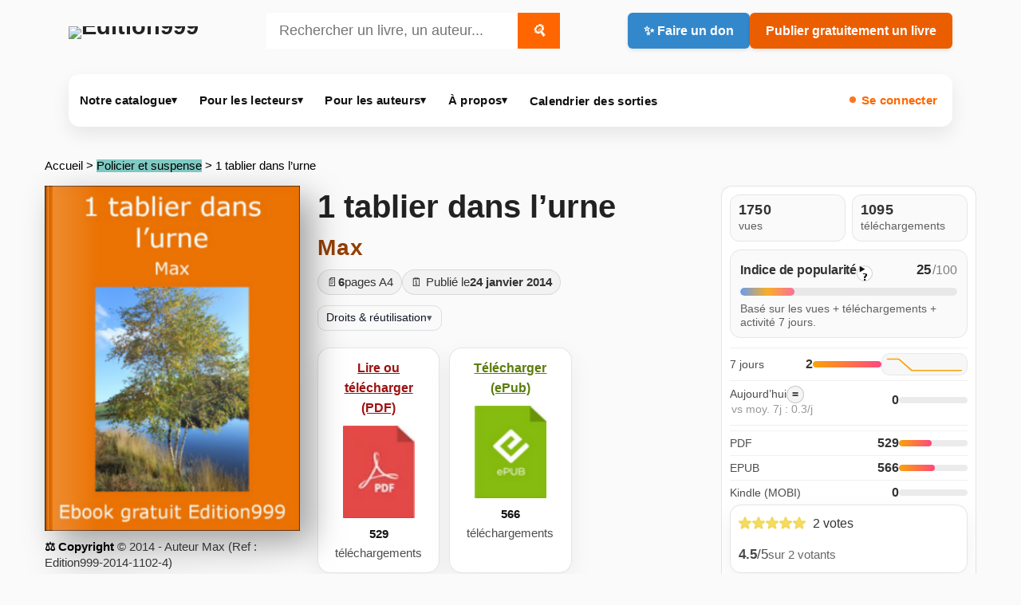

--- FILE ---
content_type: text/html; charset=utf-8
request_url: https://www.edition999.info/1-tablier-dans-l-urne.html
body_size: 20066
content:
  <!DOCTYPE html>
  <html lang="fr">
    <head>
      <meta charset="utf-8">
      <meta http-equiv="X-UA-Compatible" content="IE=edge">
      <meta name="viewport" content="width=device-width, initial-scale=1, shrink-to-fit=no">
      <script type='text/javascript'>/*<![CDATA[*/(function(H){H.className=H.className.replace(/\bno-js\b/,'js')})(document.documentElement);/*]]>*/</script>
      <title>1 tablier dans l’urne - Max</title>
      <meta name="description" content="Suivez la suite des aventures de MAX le paysan de hollandie sur twitter facebook et sur ebook face a la mafia du grand orient" />
      <meta name="robots" content="index, follow, max-snippet:-1, max-image-preview:large, max-video-preview:-1" />
      <style type='text/css'>img.adapt-img{max-width:100%;height:auto;}.adapt-img-wrapper {display:inline-block;max-width:100%;position:relative;background-position:center;background-size:cover;background-repeat:no-repeat;line-height:1px;overflow:hidden}.adapt-img-wrapper.intrinsic{display:block}.adapt-img-wrapper.intrinsic::before{content:'';display:block;height:0;width:100%;}.adapt-img-wrapper.intrinsic img{position:absolute;left:0;top:0;width:100%;height:auto;}.adapt-img-wrapper.loading:not(.loaded){background-size: cover;}@media (min-width:320.5px){.adapt-img-wrapper.intrinsic-desktop{display:block}.adapt-img-wrapper.intrinsic-desktop::before{content:'';display:block;height:0;width:100%;}.adapt-img-wrapper.intrinsic-desktop img{position:absolute;left:0;top:0;width:100%;height:auto;}}.adapt-img-background{width:100%;height:0}@media print{html .adapt-img-wrapper{background:none}}</style>
<!--[if !IE]><!--><script type='text/javascript'>/*<![CDATA[*/var adaptImgDocLength=141087;adaptImgAsyncStyles="picture.adapt-img-wrapper{background-size:0;}";adaptImgLazy=false;(function(){function d(a){var b=document.documentElement;b.className=b.className+" "+a}function f(a){var b=window.onload;window.onload="function"!=typeof window.onload?a:function(){b&&b();a()}}document.createElement("picture");adaptImgLazy&&d("lazy");var a=!1;if("undefined"!==typeof window.performance)a=window.performance.timing,a=(a=~~(adaptImgDocLength/(a.responseEnd-a.connectStart)))&&50>a;else{var c=navigator.connection||navigator.mozConnection||navigator.webkitConnection;"undefined"!==typeof c&&
(a=3==c.type||4==c.type||/^[23]g$/.test(c.type))}a&&d("aislow");var e=function(){var a=document.createElement("style");a.type="text/css";a.innerHTML=adaptImgAsyncStyles;var b=document.getElementsByTagName("style")[0];b.parentNode.insertBefore(a,b);window.matchMedia||window.onbeforeprint||beforePrint()};"undefined"!==typeof jQuery?jQuery(function(){jQuery(window).on('load',e)}):f(e)})();/*]]>*/</script>

<!--<![endif]-->
<link rel="canonical" href="https://www.edition999.info/1-tablier-dans-l-urne.html" />
  <!-- Social: Facebook / Open Graph -->
  <meta property="og:url" content="https://www.edition999.info/1-tablier-dans-l-urne.html" />
  <meta property="og:locale" content="fr_FR" />
  <meta property="og:type" content="article" />
  <meta property="og:title" content="1 tablier dans l’urne " />
  <meta property="og:site_name" content="Edition999" />
  <meta property="og:description" content="Suivez la suite des aventures de MAX le paysan de hollandie sur twitter facebook et sur ebook face a la mafia du grand orient" />
  <meta property="og:image" content="https://www.edition999.info/IMG/logo/arton1102.png" />
  <!-- Social: Twitter -->
  <meta name="twitter:card" content="summary">
  <meta name="twitter:site" content="@Edition999">
  <meta name="twitter:creator" content="Edition999">
  <meta name="twitter:title" content="1 tablier dans l’urne ">
  <meta name="twitter:description" content="Suivez la suite des aventures de MAX le paysan de hollandie sur twitter facebook et sur ebook face a la mafia du grand orient" />
  <meta property="twitter:image" content="https://www.edition999.info/IMG/logo/arton1102.png" />
  <!-- Structured data -->
<script type="application/ld+json">
  
    {
      "@context": "https://schema.org",
      "@type": "Article",
      "url": "https://www.edition999.info/1-tablier-dans-l-urne.html",
      "name": "1 tablier dans l\u2019urne ",
      "description": "Suivez la suite des aventures de MAX le paysan de hollandie sur twitter facebook et sur ebook face a la mafia du grand orient",
      "inLanguage": "fr",
      
      "author": [
        
        {
          "@type": "Person",
          "name": "Max",
          "url": "https:\/\/www.edition999.info\/_Max_.html"
        }
        
      ]
      
    }
  
</script>
    <link rel="stylesheet" href="squelettes/css/style.css" type="text/css" />

 
 <link rel="stylesheet" href="squelettes/css/viewer.css" type="text/css" />
 

 <script src="https://code.jquery.com/jquery-3.6.0.min.js"></script>
 <script src="https://unpkg.com/epubjs/dist/epub.min.js"></script>  
<script>
var mediabox_settings={"auto_detect":true,"ns":"box","tt_img":true,"sel_g":"#documents_portfolio a[type='image\/jpeg'],#documents_portfolio a[type='image\/png'],#documents_portfolio a[type='image\/gif']","sel_c":".mediabox","str_ssStart":"Diaporama","str_ssStop":"Arr\u00eater","str_cur":"{current}\/{total}","str_prev":"Pr\u00e9c\u00e9dent","str_next":"Suivant","str_close":"Fermer","str_loading":"Chargement\u2026","str_petc":"Taper \u2019Echap\u2019 pour fermer","str_dialTitDef":"Boite de dialogue","str_dialTitMed":"Affichage d\u2019un media","splash_url":"","lity":{"skin":"_simple-dark","maxWidth":"90%","maxHeight":"90%","minWidth":"400px","minHeight":"","slideshow_speed":"2500","opacite":"0.9","defaultCaptionState":"expanded"}};
</script>
<!-- insert_head_css -->
<link rel='stylesheet' href='local/cache-css/b32442faf39fcc01a3aa3f9f6ce6c3c6.css?1768807568' type='text/css' />





<script async src="https://www.googletagmanager.com/gtag/js?id=G-CF7MMTNVWF"></script>
<script>window.dataLayer = window.dataLayer || [];function gtag(){window.dataLayer.push(arguments);}gtag('js', new Date());gtag('config', 'G-CF7MMTNVWF');</script>

<script type='text/javascript' src='local/cache-js/78f1130733fa5df6d8be340c879a1078.js?1768807568'></script>










<!-- insert_head -->


<script type='text/javascript' src='plugins/auto/tarteaucitron/v1.9.3/lib/tarteaucitron/tarteaucitron.js' id='tauc'></script>
<script type="text/javascript">
	tarteaucitron.init({
		"privacyUrl": "", /* Privacy policy url */

		"hashtag": "#tarteaucitron", /* Ouverture automatique du panel avec le hashtag */
		"cookieName": "tarteaucitron", /* Cookie name */

		"orientation": "middle", /* le bandeau doit être en haut (top), au milieu (middle) ou en bas (bottom) ? */

		"groupServices": false, /* Group services by category */
		"closePopup": false, /* Show a close X on the banner */

		/* Gestion petit bandeau */
		"showAlertSmall": false, /* afficher le petit bandeau en bas à droite ? */
		"cookieslist": false, /* Afficher la liste des cookies installés ? */

		/* Gestion de la petite icone Cookie */
		"showIcon": false, /* Show cookie Icon or not */
		
		"iconPosition": "BottomRight", /* BottomRight, BottomLeft, TopRight and TopLeft */

		"adblocker": false, /* Afficher un message si un adblocker est détecté */

		/* Gestion grand bandeau */
		"DenyAllCta" : true, /* Show the deny all button */
		"AcceptAllCta" : true, /* Show the accept all button when highPrivacy on */
		"highPrivacy": true, /* Si true, affiche le bandeau de consentement. Sinon, le consentement est implicite. */

		"handleBrowserDNTRequest": true, /* If Do Not Track == 1, disallow all */

		"removeCredit": true, /* supprimer le lien vers la source ? */

		"useExternalCss": false, /* If false, the tarteaucitron.css file will be loaded */
		"useExternalJs": false, /* If false, the tarteaucitron.js file will be loaded */

		

		"moreInfoLink": false, /* Show more info link */
		

		"mandatory": true, /* Show a message about mandatory cookies */

		"googleConsentMode": true, /* Activer le Google Consent Mode v2 pour Google ads & GA4 */
		"bingConsentMode": true, /* Activer le Bing Consent Mode pour Clarity & Bing Ads */
		"softConsentMode": false, /* Soft consent mode (le consentement est requis pour charger les tags) */
	});

	var tarteaucitronCustomText = {
		
		
		"icon": 'Gestionnaire de cookies - ouverture d’une fenêtre'
	}

	var tarteaucitronForceLanguage = 'fr';
</script>

  </head>
 <body class="e999-body e999-article-body">

  <header class="e999-container e999-header" role="banner">
  <div class="e999-header-bar">

    <div class="site-title">
      
       
        <a href="https://www.edition999.info/" title="Retour à l’accueil Edition999" aria-label="Retour à l’accueil Edition999">
          <picture class="adapt-img-wrapper c4244947845 png" style="background-image:url([data-uri])">
<!--[if IE 9]><video style="display: none;"><![endif]--><source media="(-webkit-min-device-pixel-ratio: 2), (min-resolution: 2dppx)" srcset="local/adapt-img/160/20x/squelettes/img/logo_edition999.png?1751011873 320w, local/adapt-img/320/20x/squelettes/img/logo_edition999.png?1751011873 640w, local/adapt-img/480/20x/squelettes/img/logo_edition999.png?1751011873 960w, local/adapt-img/640/20x/squelettes/img/logo_edition999.png?1751011874 1280w" sizes="(min-width: 640px) 640px, 100vw" type="image/png"><source media="(-webkit-min-device-pixel-ratio: 1.5), (min-resolution: 1.5dppx)" srcset="local/adapt-img/160/15x/squelettes/img/logo_edition999.png?1751011873 240w, local/adapt-img/320/15x/squelettes/img/logo_edition999.png?1751011873 480w, local/adapt-img/480/15x/squelettes/img/logo_edition999.png?1751011873 720w, local/adapt-img/640/15x/squelettes/img/logo_edition999.png?1751011874 960w" sizes="(min-width: 640px) 640px, 100vw" type="image/png"><!--[if IE 9]></video><![endif]-->
<img src='local/adapt-img/640/10x/squelettes/img/logo_edition999.png?1751011873'
               alt="Edition999" class='adapt-img logo-edition999' width='640' height='114' srcset='local/adapt-img/160/10x/squelettes/img/logo_edition999.png?1751011873 160w, local/adapt-img/320/10x/squelettes/img/logo_edition999.png?1751011873 320w, local/adapt-img/480/10x/squelettes/img/logo_edition999.png?1751011873 480w, local/adapt-img/640/10x/squelettes/img/logo_edition999.png?1751011873 640w' sizes='(min-width: 640px) 640px, 100vw' /></picture>
        </a>
      
    </div>

      <div class="search-zone">
      <form class="search-form" action="spip.php?page=recherche" method="get">
  <input name="page" value="recherche" type="hidden"
>
  
  <input type="search" 
         class="search-input" 
         size="40" 
         name="recherche" 
         id="recherche" 
         value="" 
         accesskey="4" 
         autocapitalize="off" 
         autocorrect="off" 
         placeholder="Rechercher un livre, un auteur..." />
  <button type="submit" class="search-button" title="Rechercher">
    <i class="search-icon">🔍</i>
  </button>
</form>

  

    </div>

    <div class="e999-header-actions buttons-row">
      <a href="https://www.edition999.info/Faire-un-don-a-Edition999.html"
         class="donate-button"
         title="Faire un don pour soutenir l’association Edition999">
        ✨ Faire un don
      </a>

      <a href="https://www.edition999.info/Publier-Gratuitement-un-livre.html"
         class="publish-button"
         title="Publier gratuitement un livre sur Edition999">
        Publier gratuitement un livre
      </a>
    </div>

  </div>
</header>

<div class="e999-container">
  <nav id="menu" class="navbar navbar-expand-lg navbar-default e999-nav" role="navigation" aria-label="Menu principal Edition999">

  <button class="navbar-toggler" type="button"
           data-bs-target="#navbarNavDropdown"
          aria-controls="navbarNavDropdown" aria-expanded="false"
          aria-label="Ouvrir / fermer le menu">
    <span class="navbar-toggler-icon"></span>
  </button>

<div class="collapse navbar-collapse" id="navbarNavDropdown">

    <ul class="navbar-nav">

      <!-- Notre catalogue -->
      <li class="nav-item dropdown">
        <a class="nav-link dropdown-toggle" href="#"
           id="navbarDropdownCatalogue" role="button"
           aria-expanded="false">
          Notre catalogue <span class="nav-chevron" aria-hidden="true">▾</span>
        </a>

        <ul class="dropdown-menu" aria-labelledby="navbarDropdownCatalogue">
          
            <li>
              <a class="dropdown-item" href="-Autobiographie-Temoignage-Autofiction-.html"
                 title="Découvrir des ebooks gratuits : Autobiographie - T&#233;moignage - Autofiction">
                <span class="rubrique rubrique-98" aria-hidden="true">&nbsp;</span>
                Autobiographie - Témoignage - Autofiction
              </a>
            </li>
          
            <li>
              <a class="dropdown-item" href="-Adolescents-et-Jeunes-Adultes-.html"
                 title="Découvrir des ebooks gratuits : Adolescents et Jeunes Adultes">
                <span class="rubrique rubrique-134" aria-hidden="true">&nbsp;</span>
                Adolescents et Jeunes Adultes
              </a>
            </li>
          
            <li>
              <a class="dropdown-item" href="-Philosophie-et-spiritualite-.html"
                 title="Découvrir des ebooks gratuits : Philosophie et spiritualit&#233;">
                <span class="rubrique rubrique-135" aria-hidden="true">&nbsp;</span>
                Philosophie et spiritualité
              </a>
            </li>
          
            <li>
              <a class="dropdown-item" href="-Essai-Politique-Scolaire-Education-.html"
                 title="Découvrir des ebooks gratuits : Essai - Politique - Scolaire - Education">
                <span class="rubrique rubrique-136" aria-hidden="true">&nbsp;</span>
                Essai - Politique - Scolaire - Education
              </a>
            </li>
          
            <li>
              <a class="dropdown-item" href="-Langues-etrangeres-.html"
                 title="Découvrir des ebooks gratuits : Langues &#233;trang&#232;res">
                <span class="rubrique rubrique-114" aria-hidden="true">&nbsp;</span>
                Langues étrangères
              </a>
            </li>
          
            <li>
              <a class="dropdown-item" href="-Histoire-courte-.html"
                 title="Découvrir des ebooks gratuits : Histoire courte">
                <span class="rubrique rubrique-109" aria-hidden="true">&nbsp;</span>
                Histoire courte
              </a>
            </li>
          
            <li>
              <a class="dropdown-item" href="-Biographie-.html"
                 title="Découvrir des ebooks gratuits : Biographie">
                <span class="rubrique rubrique-108" aria-hidden="true">&nbsp;</span>
                Biographie
              </a>
            </li>
          
            <li>
              <a class="dropdown-item" href="-Litterature-Erotique-.html"
                 title="Découvrir des ebooks gratuits : Litt&#233;rature Erotique">
                <span class="rubrique rubrique-106" aria-hidden="true">&nbsp;</span>
                Littérature Erotique
              </a>
            </li>
          
            <li>
              <a class="dropdown-item" href="-Jeunesse-.html"
                 title="Découvrir des ebooks gratuits : Jeunesse">
                <span class="rubrique rubrique-104" aria-hidden="true">&nbsp;</span>
                Jeunesse
              </a>
            </li>
          
            <li>
              <a class="dropdown-item" href="-Fantastique-.html"
                 title="Découvrir des ebooks gratuits : Fantastique">
                <span class="rubrique rubrique-1" aria-hidden="true">&nbsp;</span>
                Fantastique
              </a>
            </li>
          
            <li>
              <a class="dropdown-item" href="-Classique-.html"
                 title="Découvrir des ebooks gratuits : Classique">
                <span class="rubrique rubrique-91" aria-hidden="true">&nbsp;</span>
                Classique
              </a>
            </li>
          
            <li>
              <a class="dropdown-item" href="-Poesie-.html"
                 title="Découvrir des ebooks gratuits : Po&#233;sie">
                <span class="rubrique rubrique-87" aria-hidden="true">&nbsp;</span>
                Poésie
              </a>
            </li>
          
            <li>
              <a class="dropdown-item" href="-Policier-et-suspense-.html"
                 title="Découvrir des ebooks gratuits : Policier et suspense">
                <span class="rubrique rubrique-81" aria-hidden="true">&nbsp;</span>
                Policier et suspense
              </a>
            </li>
          
            <li>
              <a class="dropdown-item" href="-Litterature-.html"
                 title="Découvrir des ebooks gratuits : Litt&#233;rature">
                <span class="rubrique rubrique-75" aria-hidden="true">&nbsp;</span>
                Littérature
              </a>
            </li>
          
            <li>
              <a class="dropdown-item" href="-Heroic-Fantasy-.html"
                 title="Découvrir des ebooks gratuits : H&#233;roic Fantasy">
                <span class="rubrique rubrique-74" aria-hidden="true">&nbsp;</span>
                Héroic Fantasy
              </a>
            </li>
          
            <li>
              <a class="dropdown-item" href="-Science-Fiction-Anticipation-.html"
                 title="Découvrir des ebooks gratuits : Science Fiction - Anticipation">
                <span class="rubrique rubrique-73" aria-hidden="true">&nbsp;</span>
                Science Fiction - Anticipation
              </a>
            </li>
          
            <li>
              <a class="dropdown-item" href="-Avant-premiere-.html"
                 title="Découvrir des ebooks gratuits : Avant premi&#232;re">
                <span class="rubrique rubrique-7" aria-hidden="true">&nbsp;</span>
                Avant première
              </a>
            </li>
          
        </ul>
      </li>

      <!-- Pour les lecteurs -->
      <li class="nav-item dropdown">
        <a class="nav-link dropdown-toggle" href="#"
           id="navbarDropdownLecteurs" role="button"
          aria-expanded="false">
          Pour les lecteurs <span class="nav-chevron" aria-hidden="true">▾</span>
        </a>

        <ul class="dropdown-menu" aria-labelledby="navbarDropdownLecteurs">
          <li>
            <a class="dropdown-item" href="https://www.edition999.info/LIRE-GRATUITEMENT-un-livre.html"
               title="Lire gratuitement un livre numérique : PDF, EPUB, Kindle">
              <strong>Lire gratuitement un livre</strong>
            </a>
          </li>

          <li>
            <a class="dropdown-item" href="https://www.edition999.info/🏆-Nos-ebooks-gratuits-les-plus-telecharges.html"
               title="Ebooks gratuits les plus téléchargés sur Edition999">
              🏆 Ebooks gratuits les plus téléchargés
            </a>
          </li>

          <li>
            <a class="dropdown-item" href="https://www.edition999.info/🏆-Nos-ebooks-erotiques-gratuits-les-plus-telecharges.html"
               title="Ebooks érotiques gratuits les plus téléchargés">
              <span class="erotique">🏆 Ebooks érotiques gratuits les plus téléchargés</span>
            </a>
          </li>

          <li>
            <a class="dropdown-item" href="https://www.edition999.info/Livre-PDF-gratuit-et-libre.html"
               title="Livres PDF gratuits : lire et télécharger librement">
              Livres PDF gratuits
            </a>
          </li>

          <li>
            <a class="dropdown-item" href="https://www.edition999.info/-Lecteurs-numeriques.html"
               title="Lecteurs numériques : outils pour lire PDF, EPUB et Kindle">
              Lecteurs numériques
            </a>
          </li>

          <li>
            <a class="dropdown-item" href="https://www.edition999.info/Nos-auteurs-a-travers-le-monde.html"
               title="Carte des auteurs : découvrir des écrivains francophones">
              Nos auteurs à travers le monde
            </a>
          </li>

          <li>
            <a class="dropdown-item" href="https://www.edition999.info/Les-livres-dont-on-parle.html"
               title="Livres dont on parle : ebooks populaires sur Edition999">
              Les livres dont on parle
            </a>
          </li>

          <li>
            <a class="dropdown-item" href="https://www.edition999.info/Tous-les-Coups-de-coeur-de-la-semaine.html"
               title="Coups de cœur : notre sélection de la semaine">
              <span class="obligatoire">❤️ Coups de cœur de la semaine</span>
            </a>
          </li>

          <li>
            <a class="dropdown-item" href="https://www.edition999.info/Devenir-et-decouvrir-les-ambassadeurs-Edition999.html"
               title="Ambassadeurs Edition999 : francophonie et découverte d’auteurs">
              Les ambassadeurs d’Edition999
            </a>
          </li>

          <li>
            <a class="dropdown-item" href="https://www.edition999.info/Interviews-des-ecrivains-d-Edition999.html"
               title="Interviews d’auteurs : rencontres et échanges">
              Interviews d’auteurs
            </a>
          </li>

          <li>
            <a class="dropdown-item" href="https://www.edition999.info/Lire-gratuitement-sur-kindle.html"
               title="Lire sur Kindle : télécharger des ebooks gratuits compatibles Kindle">
              Lire gratuitement sur Kindle
            </a>
          </li>

          <li>
            <a class="dropdown-item" href="https://www.edition999.info/-Livres-papiers-.html"
               title="Livres papier : ouvrages à découvrir en librairie">
              <span class="rubrique-70" aria-hidden="true">&nbsp;</span>
              Livres papier à découvrir en librairie
            </a>
          </li>

          <li>
            <a class="dropdown-item" href="https://www.edition999.info/Nos-publications-gratuites-avec-l-affichage-eternel.html"
               title="Affichage éternel : visibilité durable de vos publications">
              Affichage éternel
            </a>
          </li>
        </ul>
      </li>

      <!-- Pour les auteurs -->
      <li class="nav-item dropdown">
        <a class="nav-link dropdown-toggle" href="#"
           id="navbarDropdownAuteurs" role="button"
         aria-expanded="false">
          Pour les auteurs <span class="nav-chevron" aria-hidden="true">▾</span>
        </a>

        <ul class="dropdown-menu" aria-labelledby="navbarDropdownAuteurs">
          <li>
            <a class="dropdown-item" href="https://www.edition999.info/Publier-Gratuitement-un-livre.html"
               title="Publier gratuitement un livre : dépôt, publication et diffusion">
              <strong>Publier gratuitement un livre</strong>
            </a>
          </li>

          <li>
            <a class="dropdown-item" href="https://www.edition999.info/%F0%9F%93%9C-Conditions-de-depot-sur-Edition999.html"
               title="Conditions de dépôt : soumettre un manuscrit sur Edition999">
              Conditions de dépôt
            </a>
          </li>

          <li>
            <a class="dropdown-item" href="https://www.edition999.info/Conseils-utiles-pour-les-auteurs.html"
               title="Conseils d’écriture et d’édition : améliorer son livre">
              Conseils utiles pour les auteurs
            </a>
          </li>

          <li>
            <a class="dropdown-item" href="https://www.edition999.info/Ajouter-votre-interview-d-ecrivain-Edition999.html"
               title="Interview auteur : ajouter votre interview sur Edition999">
              Ajouter votre interview
            </a>
          </li>

          <li>
            <a class="dropdown-item" href="https://www.edition999.info/Video-pour-modifier-sa-page-Auteur.html"
               title="Modifier sa page auteur : tutoriel vidéo">
              Vidéo : modifier sa fiche auteur
            </a>
          </li>

          <li>
            <a class="dropdown-item" href="https://www.edition999.info/-Ils-sont-passes-par-Edition999-.html"
               title="Ils sont passés par Edition999 : parcours d’auteurs publiés">
              Ils sont passés par Edition999
            </a>
          </li>

          <li>
            <a class="dropdown-item" href="https://www.edition999.info/Presentez-gratuitement-un-livre-papier-sur-Edition999.html"
               title="Présenter un livre papier : visibilité gratuite sur Edition999">
              Présenter un livre papier
            </a>
          </li>
        </ul>
      </li>

      <!-- À propos -->
      <li class="nav-item dropdown">
        <a class="nav-link dropdown-toggle" href="#"
           id="navbarDropdownApropos" role="button"
           aria-expanded="false">
          À propos <span class="nav-chevron" aria-hidden="true">▾</span>
        </a>

        <ul class="dropdown-menu" aria-labelledby="navbarDropdownApropos">
          <li>
            <a class="dropdown-item" href="https://www.edition999.info/Ebook-gratuit-et-libre.html"
               title="Ebook gratuit et libre : lire et publier gratuitement">
              <strong>Ebook gratuit et libre</strong>
            </a>
          </li>

          <li>
            <a class="dropdown-item" href="https://www.edition999.info/Faire-un-don-a-Edition999.html"
               title="Faire un don : soutenir l’association Edition999">
              Faire un don pour soutenir Edition999
            </a>
          </li>

          <li>
            <a class="dropdown-item" href="https://www.edition999.info/-Le-Blog-d-Edition999-.html"
               title="Blog Edition999 : actualités, annonces, coulisses">
              Blog Edition999
            </a>
          </li>

          <li>
            <a class="dropdown-item" href="https://www.edition999.info/Epub-libre-et-gratuit.html"
               title="EPUB gratuits : lire sur liseuse et mobile">
              EPUB libre et gratuit
            </a>
          </li>

          <li>
            <a class="dropdown-item" href="https://www.edition999.info/On-parle-de-nous.html"
               title="Médias : on parle d’Edition999">
              On parle de nous
            </a>
          </li>

          <li>
            <a class="dropdown-item" href="https://www.edition999.info/Auteurs-et-livres-algeriens-francophones.html"
               title="Sélection francophonie : auteurs et livres algériens">
              Auteurs et livres algériens francophones
            </a>
          </li>

          <li>
            <a class="dropdown-item" href="https://www.edition999.info/-Histoires-recalees-.html"
               title="Histoires recalées : textes non retenus et retours d’expérience">
              Histoires recalées
            </a>
          </li>

          <li>
            <a class="dropdown-item" href="https://www.edition999.info/Qui-sommes-nous.html"
               title="Qui sommes-nous : association, mission, fonctionnement">
              Qui sommes-nous ?
            </a>
          </li>

          <li>
            <a class="dropdown-item" href="https://www.edition999.info/Nous-contacter.html"
               title="Contact : écrire à l’équipe Edition999">
              Nous contacter
            </a>
          </li>

          <li>
            <a class="dropdown-item" href="https://www.edition999.info/-Le-Forum-.html"
               title="Forum : échanges entre lecteurs et auteurs">
              Le forum
            </a>
          </li>
        </ul>
      </li>

      <!-- Prochaines parutions -->
      <li class="nav-item">
        <a href="https://www.edition999.info/Catalogue-des-Ebooks-gratuits-a-paraitre.html"
           title="Calendrier des sorties : ebooks gratuits à paraître sur Edition999"
           class="nav-link">
          Calendrier des sorties
        </a>
      </li>

    </ul>

    <!-- Connexion -->
    <div class="connexion">
      <div class='ajaxbloc' data-ajax-env='6jTSkNmFU4DcTSv/MJECvy6bRWufJxbdfF3F4Nq79rdP5K+XdNucwFeAuXfWeLktHw8SlF9r3SBery9lKtKzYyZKg64tZR3atlyYiX7yl85SH1ITFwRLvgHxmQLuVPX0KvX/Opm18zhy23xbGhEX2EzcaL5nXdfABNUlf9XqWCU8U+wX36qms8k1T3bkuay2fO4892Hs5hFjM0iTVd1oRw==' data-origin="%F0%9F%8F%86-Nos-ebooks-erotiques-gratuits-les-plus-telecharges.html">
 
  <a href="https://www.edition999.info/spip.php?page=login"
     class="menu-auth nav-link"
     title="Se connecter à votre compte Edition999">
    Se connecter
  </a>


</div><!--ajaxbloc-->    </div>

  </div><!-- /navbar-collapse -->
</nav></div>
  <main class="e999-page e999-article-page">

    <!-- Fil d'ariane -->
    <nav class="e999-breadcrumb" aria-label="Fil d’ariane">
      <p class="arbo">
        <a href="https://www.edition999.info/">Accueil</a>
         &gt;
          <a href="-Policier-et-suspense-.html" class="rubrique-81">Policier et suspense</a>
        
         &gt; 1 tablier dans l’urne
      </p>
    </nav>

    <!-- HERO 3 colonnes -->
<section class="e999-layout-3" aria-label="Présentation du livre">

  <!-- GAUCHE : couverture -->
  <aside class="e999-col-left" aria-label="Couverture">
    
      <div class="e999-book-cover-wrap">

        <figure class="e999-book-cover e999-book-cover--spine">
          <img src="local/cache-vignettes/L288xH390/tablier-2c661-ec239.png?1768314216"
               alt=""
               class="cover-article"
               loading="lazy">
        </figure>

        <!-- ISBN -->
        

        <!-- Copyright (simple, sous ISBN, pas d'accordéon ici) -->
        <div class="ed999-rights">
          <div class="copyright">© 2014 - Auteur Max (Ref : Edition999-2014-1102-4)</div>
        </div>

      </div>
    
  </aside>

  <!-- CENTRE : contenu principal -->
  <article class="e999-col-main e999-article" aria-label="Contenu du livre">

    <header class="e999-article-header">
      <h1 class="e999-h1">1 tablier dans l’urne </h1>

      <h2 class="e999-author">
        <span class="e999-author__name"><span class="vcard author"><a class="url fn spip_in" href="_Max_.html">Max</a></span></span>
      </h2>
    </header>

    <div class="e999-meta-bar" aria-label="Informations du livre">
      <span class="e999-chip e999-chip--pages">📄 <strong>6</strong> pages A4</span>
      <span class="e999-chip e999-chip--date">🗓️ Publié le <strong>24 janvier 2014</strong></span>

      

      
    </div>

    

    <!-- Accordéon droits (ici, OK) -->
    <details class="ed999-details">
      <summary class="ed999-summary">
        <span>Droits &amp; réutilisation</span>
        <span class="ed999-chevron" aria-hidden="true">▾</span>
      </summary>
      <div class="ed999-panel">
        <p class="ed999-legal">
          Toute reproduction ou diffusion hors du site
          <a href="https://www.edition999.info" rel="noopener">Edition999.info</a>
          sans autorisation écrite de l’auteur est interdite.
        </p>
        <h3 class="ed999-title">Protection des œuvres</h3>
        <p>Cette œuvre est protégée par le droit d’auteur (CPI, art. L.111-1)...</p>
      </div>
    </details>

    <!-- Documents -->
    <div class="e999-docs">
      <!-- Affichage éventuel d'une image "document" (ex: visuel) -->


<!-- Si un seul doc (hors images) : embed direct -->


<!-- Actions de téléchargement -->
<div class="e999-downloads" role="group" aria-label="Lire ou télécharger">
  <!-- PDF -->
  
    <div class="e999-dl-grid">

      <div class="e999-dl-card e999-dl-card--pdf">
        
          <a class="e999-dl-link" href="spip.php?page=compteur_redirect_pdf&amp;id_document=3258" target="_blank" rel="noopener">
            <span class="e999-dl-title logo-pdf">Lire ou télécharger (PDF)</span>
          </a>

          <a class="e999-dl-icon" href="spip.php?page=compteur_redirect_pdf&amp;id_document=3258" target="_blank" rel="noopener" aria-label="Télécharger le PDF">
            <img src='squelettes/prive/vignettes/pdf.svg?1678467495' width="77" height="100" alt='Format PDF' class='spip_logo spip_logos spip_document_icone' />
          </a>
        

        
          <div class="e999-dl-count logo-pdf">
            
            
              
            
              
            
              
            
              
            
              
            
              
            
              
            
              
            
              
            
              
            
              
            
              
            
              
            
              
            
              
            
              
            
              
            
              
            
              
            
              
            
              
            
              
            
              
            
              
            
              
            
              
            
              
            
              
            
              
            
              
            
              
            
              
            
              
            
              
            
              
            
              
            
              
            
              
            
              
            
              
            
              
            
              
            
              
            
              
            
              
            
              
            
              
            
              
            
              
            
              
            
              
            
              
            
              
            
              
            
              
            
              
            
              
            
              
            
              
            
              
            
              
            
              
            
              
            
              
            
              
            
              
            
              
            
              
            
              
            
              
            
              
            
              
            
              
            
              
            
              
            
              
            
              
            
              
            
              
            
              
            
              
            
              
            
              
            
              
            
              
            
              
            
              
            
              
            
              
            
              
            
              
            
              
            
              
            
              
            
              
            
              
            
              
            
              
            
              
            
              
            
              
            
              
            
              
            
              
            
              
            
              
            
              
            
              
            
              
            
              
            
              
            
              
            
              
            
              
            
              
            
              
            
              
            
              
            
              
            
              
            
              
            
              
            
              
            
              
            
              
            
              
            
              
            
              
            
              
            
              
            
              
            
              
            
              
            
              
            
              
            
              
            
              
            
              
            
              
            
              
            
              
            
              
            
              
            
              
            
              
            
              
            
              
            
              
            
              
            
              
            
              
            
              
            
              
            
              
            
              
            
              
            
              
            
              
            
              
            
              
            
              
            
              
            
              
            
              
            
              
            
              
            
              
            
              
            
              
            
              
            
              
            
              
            
              
            
              
            
              
            
              
            
              
            
              
            
              
            
              
            
              
            
              
            
              
            
              
            
              
            
              
            
              
            
              
            
              
            
              
            
              
            
              
            
              
            
              
            
              
            
              
            
              
            
              
            
              
            
              
            
              
            
              
            
              
            
              
            
              
            
              
            
              
            
              
            
              
            
              
            
              
            
              
            
              
            
              
            
              
            
              
            
              
            
              
            
              
            
              
            
              
            
              
            
              
            
              
            
              
            
              
            
              
            
              
            
              
            
              
            
              
            
              
            
              
            
              
            
              
            
              
            
              
            
              
            
              
            
              
            
              
            
              
            
              
            
              
            
              
            
              
            
              
            
              
            
              
            
              
            
              
            
              
            
              
            
              
            
              
            
              
            
              
            
              
            
              
            
              
            
              
            
              
            
              
            
              
            
              
            
              
            
              
            
              
            
              
            
              
            
              
            
              
            
              
            
              
            
              
            
              
            
              
            
              
            
              
            
              
            
              
            
              
            
              
            
              
            
              
            
              
            
              
            
              
            
              
            
              
            
              
            
              
            
              
            
              
            
              
            
              
            
              
            
              
            
              
            
              
            
              
            
              
            
              
            
              
            
              
            
              
            
              
            
              
            
              
            
              
            
              
            
              
            
              
            
              
            
              
            
              
            
              
            
              
            
              
            
              
            
              
            
              
            
              
            
              
            
              
            
              
            
              
            
              
            
              
            
              
            
              
            
              
            
              
            
              
            
              
            
              
            
              
            
              
            
              
            
              
            
              
            
              
            
              
            
              
            
              
            
              
            
              
            
              
            
              
            
              
            
              
            
              
            
              
            
              
            
              
            
              
            
              
            
              
            
              
            
              
            
              
            
              
            
              
            
              
            
              
            
              
            
              
            
              
            
              
            
              
            
              
            
              
            
              
            
              
            
              
            
              
            
              
            
              
            
              
            
              
            
              
            
              
            
              
            
              
            
              
            
              
            
              
            
              
            
              
            
              
            
              
            
              
            
              
            
              
            
              
            
              
            
              
            
              
            
              
            
              
            
              
            
              
            
              
            
              
            
              
            
              
            
              
            
              
            
              
            
              
            
              
            
              
            
              
            
              
            
              
            
              
            
              
            
              
            
              
            
              
            
              
            
              
            
              
            
              
            
              
            
              
            
              
            
              
            
              
            
              
            
              
            
              
            
              
            
              
            
              
            
              
            
              
            
              
            
              
            
              
            
              
            
              
            
              
            
              
            
              
            
              
            
              
            
              
            
              
            
            <strong>529</strong> téléchargements
          </div>
        
      </div>

      <!-- EPUB -->
      
        <div class="e999-dl-card e999-dl-card--epub">
          
            <a class="e999-dl-link" href="https://www.edition999.info/spip.php?action=telecharger&amp;arg=3256&amp;hash=5a1872e4d427239efd6653ffffcbf2bf0ce4a907462478dbd99c7baa0ae289fb" title="Télécharger gratuitement l'ebook : ">
              <span class="e999-dl-title logo-epub">Télécharger (ePub)</span>
            </a>

            <a class="e999-dl-icon" href="https://www.edition999.info/spip.php?action=telecharger&amp;arg=3256&amp;hash=5a1872e4d427239efd6653ffffcbf2bf0ce4a907462478dbd99c7baa0ae289fb" title="Télécharger ePub : " aria-label="Télécharger le ePub">
              <img src='squelettes/prive/vignettes/epub.svg?1678467636' width="77" height="100" alt='Format ePub' class='spip_logo spip_logos spip_document_icone' />
            </a>
          

          
            <div class="e999-dl-count logo-epub">
              
              
                
              
                
              
                
              
                
              
                
              
                
              
                
              
                
              
                
              
                
              
                
              
                
              
                
              
                
              
                
              
                
              
                
              
                
              
                
              
                
              
                
              
                
              
                
              
                
              
                
              
                
              
                
              
                
              
                
              
                
              
                
              
                
              
                
              
                
              
                
              
                
              
                
              
                
              
                
              
                
              
                
              
                
              
                
              
                
              
                
              
                
              
                
              
                
              
                
              
                
              
                
              
                
              
                
              
                
              
                
              
                
              
                
              
                
              
                
              
                
              
                
              
                
              
                
              
                
              
                
              
                
              
                
              
                
              
                
              
                
              
                
              
                
              
                
              
                
              
                
              
                
              
                
              
                
              
                
              
                
              
                
              
                
              
                
              
                
              
                
              
                
              
                
              
                
              
                
              
                
              
                
              
                
              
                
              
                
              
                
              
                
              
                
              
                
              
                
              
                
              
                
              
                
              
                
              
                
              
                
              
                
              
                
              
                
              
                
              
                
              
                
              
                
              
                
              
                
              
                
              
                
              
                
              
                
              
                
              
                
              
                
              
                
              
                
              
                
              
                
              
                
              
                
              
                
              
                
              
                
              
                
              
                
              
                
              
                
              
                
              
                
              
                
              
                
              
                
              
                
              
                
              
                
              
                
              
                
              
                
              
                
              
                
              
                
              
                
              
                
              
                
              
                
              
                
              
                
              
                
              
                
              
                
              
                
              
                
              
                
              
                
              
                
              
                
              
                
              
                
              
                
              
                
              
                
              
                
              
                
              
                
              
                
              
                
              
                
              
                
              
                
              
                
              
                
              
                
              
                
              
                
              
                
              
                
              
                
              
                
              
                
              
                
              
                
              
                
              
                
              
                
              
                
              
                
              
                
              
                
              
                
              
                
              
                
              
                
              
                
              
                
              
                
              
                
              
                
              
                
              
                
              
                
              
                
              
                
              
                
              
                
              
                
              
                
              
                
              
                
              
                
              
                
              
                
              
                
              
                
              
                
              
                
              
                
              
                
              
                
              
                
              
                
              
                
              
                
              
                
              
                
              
                
              
                
              
                
              
                
              
                
              
                
              
                
              
                
              
                
              
                
              
                
              
                
              
                
              
                
              
                
              
                
              
                
              
                
              
                
              
                
              
                
              
                
              
                
              
                
              
                
              
                
              
                
              
                
              
                
              
                
              
                
              
                
              
                
              
                
              
                
              
                
              
                
              
                
              
                
              
                
              
                
              
                
              
                
              
                
              
                
              
                
              
                
              
                
              
                
              
                
              
                
              
                
              
                
              
                
              
                
              
                
              
                
              
                
              
                
              
                
              
                
              
                
              
                
              
                
              
                
              
                
              
                
              
                
              
                
              
                
              
                
              
                
              
                
              
                
              
                
              
                
              
                
              
                
              
                
              
                
              
                
              
                
              
                
              
                
              
                
              
                
              
                
              
                
              
                
              
                
              
                
              
                
              
                
              
                
              
                
              
                
              
                
              
                
              
                
              
                
              
                
              
                
              
                
              
                
              
                
              
                
              
                
              
                
              
                
              
                
              
                
              
                
              
                
              
                
              
                
              
                
              
                
              
                
              
                
              
                
              
                
              
                
              
                
              
                
              
                
              
                
              
                
              
                
              
                
              
                
              
                
              
                
              
                
              
                
              
                
              
                
              
                
              
                
              
                
              
                
              
                
              
                
              
                
              
                
              
                
              
                
              
                
              
                
              
                
              
                
              
                
              
                
              
                
              
                
              
                
              
                
              
                
              
                
              
                
              
                
              
                
              
                
              
                
              
                
              
                
              
                
              
                
              
                
              
                
              
                
              
                
              
                
              
                
              
                
              
                
              
                
              
                
              
                
              
                
              
                
              
                
              
                
              
                
              
                
              
                
              
                
              
                
              
                
              
                
              
                
              
                
              
                
              
                
              
                
              
                
              
                
              
                
              
                
              
                
              
                
              
                
              
                
              
                
              
                
              
                
              
                
              
                
              
                
              
                
              
                
              
                
              
                
              
                
              
                
              
                
              
                
              
                
              
                
              
                
              
                
              
                
              
                
              
                
              
                
              
                
              
                
              
                
              
                
              
                
              
                
              
                
              
                
              
                
              
                
              
                
              
                
              
                
              
              <strong>566</strong> téléchargements
            </div>
          
        </div>
      

      <!-- MOBI -->
      

    </div>
  
</div>
    </div>

  </article>

  <!-- DROITE : stats / note / avis / favori -->
<aside class="e999-col-right" aria-label="Stats et actions">

  <!-- STATS -->
  <section class="e999-panel e999-stats" aria-label="Statistiques du livre">

    <!-- KPI -->
    <div class="e999-kpis" role="list">
      <div class="e999-kpi" role="listitem">
        <div class="e999-kpi__num">1750</div>
        <div class="e999-kpi__label">vues</div>
      </div>

      <!-- total téléchargements (tous formats) -->
      
      
        
          
        
          
        
          
        
          
        
          
        
          
        
          
        
          
        
          
        
          
        
          
        
          
        
          
        
          
        
          
        
          
        
          
        
          
        
          
        
          
        
          
        
          
        
          
        
          
        
          
        
          
        
          
        
          
        
          
        
          
        
          
        
          
        
          
        
          
        
          
        
          
        
          
        
          
        
          
        
          
        
          
        
          
        
          
        
          
        
          
        
          
        
          
        
          
        
          
        
          
        
          
        
          
        
          
        
          
        
          
        
          
        
          
        
          
        
          
        
          
        
          
        
          
        
          
        
          
        
          
        
          
        
          
        
          
        
          
        
          
        
          
        
          
        
          
        
          
        
          
        
          
        
          
        
          
        
          
        
          
        
          
        
          
        
          
        
          
        
          
        
          
        
          
        
          
        
          
        
          
        
          
        
          
        
          
        
          
        
          
        
          
        
          
        
          
        
          
        
          
        
          
        
          
        
          
        
          
        
          
        
          
        
          
        
          
        
          
        
          
        
          
        
          
        
          
        
          
        
          
        
          
        
          
        
          
        
          
        
          
        
          
        
          
        
          
        
          
        
          
        
          
        
          
        
          
        
          
        
          
        
          
        
          
        
          
        
          
        
          
        
          
        
          
        
          
        
          
        
          
        
          
        
          
        
          
        
          
        
          
        
          
        
          
        
          
        
          
        
          
        
          
        
          
        
          
        
          
        
          
        
          
        
          
        
          
        
          
        
          
        
          
        
          
        
          
        
          
        
          
        
          
        
          
        
          
        
          
        
          
        
          
        
          
        
          
        
          
        
          
        
          
        
          
        
          
        
          
        
          
        
          
        
          
        
          
        
          
        
          
        
          
        
          
        
          
        
          
        
          
        
          
        
          
        
          
        
          
        
          
        
          
        
          
        
          
        
          
        
          
        
          
        
          
        
          
        
          
        
          
        
          
        
          
        
          
        
          
        
          
        
          
        
          
        
          
        
          
        
          
        
          
        
          
        
          
        
          
        
          
        
          
        
          
        
          
        
          
        
          
        
          
        
          
        
          
        
          
        
          
        
          
        
          
        
          
        
          
        
          
        
          
        
          
        
          
        
          
        
          
        
          
        
          
        
          
        
          
        
          
        
          
        
          
        
          
        
          
        
          
        
          
        
          
        
          
        
          
        
          
        
          
        
          
        
          
        
          
        
          
        
          
        
          
        
          
        
          
        
          
        
          
        
          
        
          
        
          
        
          
        
          
        
          
        
          
        
          
        
          
        
          
        
          
        
          
        
          
        
          
        
          
        
          
        
          
        
          
        
          
        
          
        
          
        
          
        
          
        
          
        
          
        
          
        
          
        
          
        
          
        
          
        
          
        
          
        
          
        
          
        
          
        
          
        
          
        
          
        
          
        
          
        
          
        
          
        
          
        
          
        
          
        
          
        
          
        
          
        
          
        
          
        
          
        
          
        
          
        
          
        
          
        
          
        
          
        
          
        
          
        
          
        
          
        
          
        
          
        
          
        
          
        
          
        
          
        
          
        
          
        
          
        
          
        
          
        
          
        
          
        
          
        
          
        
          
        
          
        
          
        
          
        
          
        
          
        
          
        
          
        
          
        
          
        
          
        
          
        
          
        
          
        
          
        
          
        
          
        
          
        
          
        
          
        
          
        
          
        
          
        
          
        
          
        
          
        
          
        
          
        
          
        
          
        
          
        
          
        
          
        
          
        
          
        
          
        
          
        
          
        
          
        
          
        
          
        
          
        
          
        
          
        
          
        
          
        
          
        
          
        
          
        
          
        
          
        
          
        
          
        
          
        
          
        
          
        
          
        
          
        
          
        
          
        
          
        
          
        
          
        
          
        
          
        
          
        
          
        
          
        
          
        
          
        
          
        
          
        
          
        
          
        
          
        
          
        
          
        
          
        
          
        
          
        
          
        
          
        
          
        
          
        
          
        
          
        
          
        
          
        
          
        
          
        
          
        
          
        
          
        
          
        
          
        
          
        
          
        
          
        
          
        
          
        
          
        
          
        
          
        
          
        
          
        
          
        
          
        
      
        
          
        
          
        
          
        
          
        
          
        
          
        
          
        
          
        
          
        
          
        
          
        
          
        
          
        
          
        
          
        
          
        
          
        
          
        
          
        
          
        
          
        
          
        
          
        
          
        
          
        
          
        
          
        
          
        
          
        
          
        
          
        
          
        
          
        
          
        
          
        
          
        
          
        
          
        
          
        
          
        
          
        
          
        
          
        
          
        
          
        
          
        
          
        
          
        
          
        
          
        
          
        
          
        
          
        
          
        
          
        
          
        
          
        
          
        
          
        
          
        
          
        
          
        
          
        
          
        
          
        
          
        
          
        
          
        
          
        
          
        
          
        
          
        
          
        
          
        
          
        
          
        
          
        
          
        
          
        
          
        
          
        
          
        
          
        
          
        
          
        
          
        
          
        
          
        
          
        
          
        
          
        
          
        
          
        
          
        
          
        
          
        
          
        
          
        
          
        
          
        
          
        
          
        
          
        
          
        
          
        
          
        
          
        
          
        
          
        
          
        
          
        
          
        
          
        
          
        
          
        
          
        
          
        
          
        
          
        
          
        
          
        
          
        
          
        
          
        
          
        
          
        
          
        
          
        
          
        
          
        
          
        
          
        
          
        
          
        
          
        
          
        
          
        
          
        
          
        
          
        
          
        
          
        
          
        
          
        
          
        
          
        
          
        
          
        
          
        
          
        
          
        
          
        
          
        
          
        
          
        
          
        
          
        
          
        
          
        
          
        
          
        
          
        
          
        
          
        
          
        
          
        
          
        
          
        
          
        
          
        
          
        
          
        
          
        
          
        
          
        
          
        
          
        
          
        
          
        
          
        
          
        
          
        
          
        
          
        
          
        
          
        
          
        
          
        
          
        
          
        
          
        
          
        
          
        
          
        
          
        
          
        
          
        
          
        
          
        
          
        
          
        
          
        
          
        
          
        
          
        
          
        
          
        
          
        
          
        
          
        
          
        
          
        
          
        
          
        
          
        
          
        
          
        
          
        
          
        
          
        
          
        
          
        
          
        
          
        
          
        
          
        
          
        
          
        
          
        
          
        
          
        
          
        
          
        
          
        
          
        
          
        
          
        
          
        
          
        
          
        
          
        
          
        
          
        
          
        
          
        
          
        
          
        
          
        
          
        
          
        
          
        
          
        
          
        
          
        
          
        
          
        
          
        
          
        
          
        
          
        
          
        
          
        
          
        
          
        
          
        
          
        
          
        
          
        
          
        
          
        
          
        
          
        
          
        
          
        
          
        
          
        
          
        
          
        
          
        
          
        
          
        
          
        
          
        
          
        
          
        
          
        
          
        
          
        
          
        
          
        
          
        
          
        
          
        
          
        
          
        
          
        
          
        
          
        
          
        
          
        
          
        
          
        
          
        
          
        
          
        
          
        
          
        
          
        
          
        
          
        
          
        
          
        
          
        
          
        
          
        
          
        
          
        
          
        
          
        
          
        
          
        
          
        
          
        
          
        
          
        
          
        
          
        
          
        
          
        
          
        
          
        
          
        
          
        
          
        
          
        
          
        
          
        
          
        
          
        
          
        
          
        
          
        
          
        
          
        
          
        
          
        
          
        
          
        
          
        
          
        
          
        
          
        
          
        
          
        
          
        
          
        
          
        
          
        
          
        
          
        
          
        
          
        
          
        
          
        
          
        
          
        
          
        
          
        
          
        
          
        
          
        
          
        
          
        
          
        
          
        
          
        
          
        
          
        
          
        
          
        
          
        
          
        
          
        
          
        
          
        
          
        
          
        
          
        
          
        
          
        
          
        
          
        
          
        
          
        
          
        
          
        
          
        
          
        
          
        
          
        
          
        
          
        
          
        
          
        
          
        
          
        
          
        
          
        
          
        
          
        
          
        
          
        
          
        
          
        
          
        
          
        
          
        
          
        
          
        
          
        
          
        
          
        
          
        
          
        
          
        
          
        
          
        
          
        
          
        
          
        
          
        
          
        
          
        
          
        
          
        
          
        
          
        
          
        
          
        
          
        
          
        
          
        
          
        
          
        
          
        
          
        
          
        
          
        
          
        
          
        
          
        
          
        
          
        
          
        
          
        
          
        
          
        
          
        
          
        
          
        
          
        
          
        
          
        
          
        
          
        
          
        
          
        
          
        
      

      <div class="e999-kpi" role="listitem">
        <div class="e999-kpi__num">1095</div>
        <div class="e999-kpi__label">téléchargements</div>
      </div>
    </div>

    <!-- Indice “dashboard” (OPTION 1 : plafond par paliers sur activité 7j) -->
    
    

    
    
      
        
      
        
      
    
      
    

    
    

    
    
    
    
    
    

    
    

    
    

    <div class="e999-pop" aria-label="Indice de popularité">
      <div class="e999-pop__head">
<span class="e999-pop__title">
  Indice de popularité

  <details class="e999-helpdetails">
    <summary class="e999-help" aria-label="Aide : Indice de popularité">?</summary>

    <span class="e999-helpbox" role="tooltip">
      Score sur 100 basé sur les vues, les téléchargements et l’activité des 7 derniers jours.
      <span class="e999-helpbox__sep"></span>
      <strong>Paliers :</strong><br>
      0–19 : faible • 20–39 : en découverte<br>
      40–59 : actif • 60–79 : populaire • 80–100 : top
    </span>
  </details>
</span>
        <span class="e999-pop__score"><strong>25</strong><span class="e999-pop__over">/100</span></span>
      </div>

      <div class="e999-gauge" style="--p:25" role="img"
           aria-label="Indice : 25 sur 100">
        <i aria-hidden="true"></i>
      </div>

      <p class="e999-pop__meta">
        Basé sur les vues + téléchargements + activité 7 jours.
      </p>
    </div>


    <!-- Détails compact -->
    <dl class="e999-stats-list">

      <!-- Aujourd’hui (AUJOURD’HUI = depuis minuit) -->
      
      
        
      
        
      

      <!-- Moyenne 7j (info “vs moyenne”) -->
      
      
      
      

      <!-- % barre Today vs 7j -->
      
       
        
      
      <!-- clamp max 100 -->
      

      <!-- clamps formats (sécurité, même si calculés plus bas) -->
      
      
      


      <!-- ======================
           LIGNES KPI (périodes)
           ====================== -->

      <!-- ========== Sparkline 7 jours (sans JS) ========== -->

      

      
        
          
        
      
        
      

      
        
          
        
      
        
      

      
        
      
        
      

      
        
      
        
      

      
        
      
        
      

      
        
      
        
      

      
        
      
        
      

      
      
      
      
      
      
      
      

      
      
      
      
      
      
      

      <div class="e999-stats-row e999-stats-row--7d">
        <dt>7 jours</dt>
        <dd data-value="2">
          <strong>2</strong>

          <span class="e999-mini-bar" style="--p:100" aria-hidden="true"><i></i></span>

          <!-- Sparkline ultra-compact -->
          <span class="e999-spark" aria-hidden="true">
            <svg viewBox="0 0 100 28" preserveAspectRatio="none" focusable="false">
              <polyline
                points="
                  0,4
                  16,4
                  33,26
                  50,26
                  66,26
                  83,26
                  100,26
                "
                fill="none"
                stroke="#FAA307"
                stroke-width="2.2"
                stroke-linecap="round"
                stroke-linejoin="round" />
            </svg>
          </span>
        </dd>
      </div>

      <div class="e999-stats-row e999-stats-row--today">
        <dt>
          Aujourd’hui
          
          
           
             
              <span class="e999-trend e999-trend--flat" title="Dans la moyenne 7 jours">=</span>
            
          

          <span class="e999-subkpi">vs moy. 7j : 0.3/j</span>
        </dt>

        <dd data-value="0">
          <strong>0</strong>
          <span class="e999-mini-bar" style="--p:0" aria-hidden="true"><i></i></span>
        </dd>
      </div>

      <div class="e999-stats-sep" aria-hidden="true"></div>


      <!-- ======================
           CALCULS FORMATS
           (PDF/EPUB/MOBI)
           ====================== -->

      <!-- PDF total -->
      
      
        
          
        
          
        
          
        
          
        
          
        
          
        
          
        
          
        
          
        
          
        
          
        
          
        
          
        
          
        
          
        
          
        
          
        
          
        
          
        
          
        
          
        
          
        
          
        
          
        
          
        
          
        
          
        
          
        
          
        
          
        
          
        
          
        
          
        
          
        
          
        
          
        
          
        
          
        
          
        
          
        
          
        
          
        
          
        
          
        
          
        
          
        
          
        
          
        
          
        
          
        
          
        
          
        
          
        
          
        
          
        
          
        
          
        
          
        
          
        
          
        
          
        
          
        
          
        
          
        
          
        
          
        
          
        
          
        
          
        
          
        
          
        
          
        
          
        
          
        
          
        
          
        
          
        
          
        
          
        
          
        
          
        
          
        
          
        
          
        
          
        
          
        
          
        
          
        
          
        
          
        
          
        
          
        
          
        
          
        
          
        
          
        
          
        
          
        
          
        
          
        
          
        
          
        
          
        
          
        
          
        
          
        
          
        
          
        
          
        
          
        
          
        
          
        
          
        
          
        
          
        
          
        
          
        
          
        
          
        
          
        
          
        
          
        
          
        
          
        
          
        
          
        
          
        
          
        
          
        
          
        
          
        
          
        
          
        
          
        
          
        
          
        
          
        
          
        
          
        
          
        
          
        
          
        
          
        
          
        
          
        
          
        
          
        
          
        
          
        
          
        
          
        
          
        
          
        
          
        
          
        
          
        
          
        
          
        
          
        
          
        
          
        
          
        
          
        
          
        
          
        
          
        
          
        
          
        
          
        
          
        
          
        
          
        
          
        
          
        
          
        
          
        
          
        
          
        
          
        
          
        
          
        
          
        
          
        
          
        
          
        
          
        
          
        
          
        
          
        
          
        
          
        
          
        
          
        
          
        
          
        
          
        
          
        
          
        
          
        
          
        
          
        
          
        
          
        
          
        
          
        
          
        
          
        
          
        
          
        
          
        
          
        
          
        
          
        
          
        
          
        
          
        
          
        
          
        
          
        
          
        
          
        
          
        
          
        
          
        
          
        
          
        
          
        
          
        
          
        
          
        
          
        
          
        
          
        
          
        
          
        
          
        
          
        
          
        
          
        
          
        
          
        
          
        
          
        
          
        
          
        
          
        
          
        
          
        
          
        
          
        
          
        
          
        
          
        
          
        
          
        
          
        
          
        
          
        
          
        
          
        
          
        
          
        
          
        
          
        
          
        
          
        
          
        
          
        
          
        
          
        
          
        
          
        
          
        
          
        
          
        
          
        
          
        
          
        
          
        
          
        
          
        
          
        
          
        
          
        
          
        
          
        
          
        
          
        
          
        
          
        
          
        
          
        
          
        
          
        
          
        
          
        
          
        
          
        
          
        
          
        
          
        
          
        
          
        
          
        
          
        
          
        
          
        
          
        
          
        
          
        
          
        
          
        
          
        
          
        
          
        
          
        
          
        
          
        
          
        
          
        
          
        
          
        
          
        
          
        
          
        
          
        
          
        
          
        
          
        
          
        
          
        
          
        
          
        
          
        
          
        
          
        
          
        
          
        
          
        
          
        
          
        
          
        
          
        
          
        
          
        
          
        
          
        
          
        
          
        
          
        
          
        
          
        
          
        
          
        
          
        
          
        
          
        
          
        
          
        
          
        
          
        
          
        
          
        
          
        
          
        
          
        
          
        
          
        
          
        
          
        
          
        
          
        
          
        
          
        
          
        
          
        
          
        
          
        
          
        
          
        
          
        
          
        
          
        
          
        
          
        
          
        
          
        
          
        
          
        
          
        
          
        
          
        
          
        
          
        
          
        
          
        
          
        
          
        
          
        
          
        
          
        
          
        
          
        
          
        
          
        
          
        
          
        
          
        
          
        
          
        
          
        
          
        
          
        
          
        
          
        
          
        
          
        
          
        
          
        
          
        
          
        
          
        
          
        
          
        
          
        
          
        
          
        
          
        
          
        
          
        
          
        
          
        
          
        
          
        
          
        
          
        
          
        
          
        
          
        
          
        
          
        
          
        
          
        
          
        
          
        
          
        
          
        
          
        
          
        
      

      <!-- EPUB total -->
      
      
        
          
        
          
        
          
        
          
        
          
        
          
        
          
        
          
        
          
        
          
        
          
        
          
        
          
        
          
        
          
        
          
        
          
        
          
        
          
        
          
        
          
        
          
        
          
        
          
        
          
        
          
        
          
        
          
        
          
        
          
        
          
        
          
        
          
        
          
        
          
        
          
        
          
        
          
        
          
        
          
        
          
        
          
        
          
        
          
        
          
        
          
        
          
        
          
        
          
        
          
        
          
        
          
        
          
        
          
        
          
        
          
        
          
        
          
        
          
        
          
        
          
        
          
        
          
        
          
        
          
        
          
        
          
        
          
        
          
        
          
        
          
        
          
        
          
        
          
        
          
        
          
        
          
        
          
        
          
        
          
        
          
        
          
        
          
        
          
        
          
        
          
        
          
        
          
        
          
        
          
        
          
        
          
        
          
        
          
        
          
        
          
        
          
        
          
        
          
        
          
        
          
        
          
        
          
        
          
        
          
        
          
        
          
        
          
        
          
        
          
        
          
        
          
        
          
        
          
        
          
        
          
        
          
        
          
        
          
        
          
        
          
        
          
        
          
        
          
        
          
        
          
        
          
        
          
        
          
        
          
        
          
        
          
        
          
        
          
        
          
        
          
        
          
        
          
        
          
        
          
        
          
        
          
        
          
        
          
        
          
        
          
        
          
        
          
        
          
        
          
        
          
        
          
        
          
        
          
        
          
        
          
        
          
        
          
        
          
        
          
        
          
        
          
        
          
        
          
        
          
        
          
        
          
        
          
        
          
        
          
        
          
        
          
        
          
        
          
        
          
        
          
        
          
        
          
        
          
        
          
        
          
        
          
        
          
        
          
        
          
        
          
        
          
        
          
        
          
        
          
        
          
        
          
        
          
        
          
        
          
        
          
        
          
        
          
        
          
        
          
        
          
        
          
        
          
        
          
        
          
        
          
        
          
        
          
        
          
        
          
        
          
        
          
        
          
        
          
        
          
        
          
        
          
        
          
        
          
        
          
        
          
        
          
        
          
        
          
        
          
        
          
        
          
        
          
        
          
        
          
        
          
        
          
        
          
        
          
        
          
        
          
        
          
        
          
        
          
        
          
        
          
        
          
        
          
        
          
        
          
        
          
        
          
        
          
        
          
        
          
        
          
        
          
        
          
        
          
        
          
        
          
        
          
        
          
        
          
        
          
        
          
        
          
        
          
        
          
        
          
        
          
        
          
        
          
        
          
        
          
        
          
        
          
        
          
        
          
        
          
        
          
        
          
        
          
        
          
        
          
        
          
        
          
        
          
        
          
        
          
        
          
        
          
        
          
        
          
        
          
        
          
        
          
        
          
        
          
        
          
        
          
        
          
        
          
        
          
        
          
        
          
        
          
        
          
        
          
        
          
        
          
        
          
        
          
        
          
        
          
        
          
        
          
        
          
        
          
        
          
        
          
        
          
        
          
        
          
        
          
        
          
        
          
        
          
        
          
        
          
        
          
        
          
        
          
        
          
        
          
        
          
        
          
        
          
        
          
        
          
        
          
        
          
        
          
        
          
        
          
        
          
        
          
        
          
        
          
        
          
        
          
        
          
        
          
        
          
        
          
        
          
        
          
        
          
        
          
        
          
        
          
        
          
        
          
        
          
        
          
        
          
        
          
        
          
        
          
        
          
        
          
        
          
        
          
        
          
        
          
        
          
        
          
        
          
        
          
        
          
        
          
        
          
        
          
        
          
        
          
        
          
        
          
        
          
        
          
        
          
        
          
        
          
        
          
        
          
        
          
        
          
        
          
        
          
        
          
        
          
        
          
        
          
        
          
        
          
        
          
        
          
        
          
        
          
        
          
        
          
        
          
        
          
        
          
        
          
        
          
        
          
        
          
        
          
        
          
        
          
        
          
        
          
        
          
        
          
        
          
        
          
        
          
        
          
        
          
        
          
        
          
        
          
        
          
        
          
        
          
        
          
        
          
        
          
        
          
        
          
        
          
        
          
        
          
        
          
        
          
        
          
        
          
        
          
        
          
        
          
        
          
        
          
        
          
        
          
        
          
        
          
        
          
        
          
        
          
        
          
        
          
        
          
        
          
        
          
        
          
        
          
        
          
        
          
        
          
        
          
        
          
        
          
        
          
        
      

      <!-- MOBI total -->
      
      

      <!-- Somme formats -->
      

      <!-- % barres formats -->
      
       
        
        
        
      

      <!-- ======================
           LIGNES FORMATS
           ====================== -->

      <div class="e999-stats-row">
        <dt>PDF</dt>
        <dd data-value="529">
          <strong>529</strong>
          <span class="e999-mini-bar" style="--p:48" aria-hidden="true"><i></i></span>
        </dd>
      </div>

      <div class="e999-stats-row">
        <dt>EPUB</dt>
        <dd data-value="566">
          <strong>566</strong>
          <span class="e999-mini-bar" style="--p:52" aria-hidden="true"><i></i></span>
        </dd>
      </div>

      <div class="e999-stats-row">
        <dt>Kindle (MOBI)</dt>
        <dd data-value="0">
          <strong>0</strong>
          <span class="e999-mini-bar" style="--p:0" aria-hidden="true"><i></i></span>
        </dd>
      </div>

  <!-- NOTE -->
  <section class="e999-panel e999-rating" aria-label="Notation">
    <h3 class="e999-panel__title">Évaluer</h3>
    <!--formulaire_notation-->


<div class="formulaire_notation ajax">
 
	<form action="1-tablier-dans-l-urne.html" method="post" id="notation-articles1102" style="display:inline; padding:0; spacing:0; border:0">
		<span class="form-hidden"><input name="id_article" value="1102" type="hidden"
><input name="page" value="article" type="hidden"
><input name='formulaire_action' type='hidden'
		value='notation'><input name='formulaire_action_args' type='hidden'
		value='enJSlN/lV8Rjty3TV672q2Zwx72dnMKOjH/xB72S1wA32AHDg0iOzHASrsXgaKIUWl/CcCBLsACPhNHskdWz9jP3WuVAluDwiKTOKxB+pBCLWO0hHpqxRGOjZ2Yo/eRB'><input name='formulaire_action_sign' type='hidden'
		value=''><input type='hidden' name='_jeton' value='9b2a5d0ed3cc4940987348be919f633919fb70bc215a66a2c23380bc5518f03e' /></span><div class="notation_note_container">
			<div class='notation_note notation_note_on_load' ><input name='notation-articles1102' type='radio' class='auto-submit-star rating-cancel' value='-1' />
<input name='notation-articles1102' type='radio' class='auto-submit-star' value='1' />
<input name='notation-articles1102' type='radio' class='auto-submit-star' value='2' />
<input name='notation-articles1102' type='radio' class='auto-submit-star' value='3' />
<input name='notation-articles1102' type='radio' class='auto-submit-star' value='4' />
<input name='notation-articles1102' type='radio' class='auto-submit-star' value='5' checked='checked' />
</div>
			
			<input type="hidden" name="notation_id_donnees" id="id_donnees-articles1102" value="1102" />
			<input type="hidden" name="content" id="content-articles1102" value="" />
			<input type="submit" class="access" value="Voter"/>
			<span class="notation_valeur">2 votes</span>
		</div>
	<div class="editer saisie_session_email" style="display: none;">
	<label for="give_me_your_email">Veuillez laisser ce champ vide :</label>
	<input type="text" class="text email" name="email_nobot" id="give_me_your_email" value="" size="10" />
</div></form>




</div>
      <p class="e999-rating__summary">
        <span class="e999-rating__num"><strong>4.5</strong>/5</span>
        <span class="e999-rating__votes">sur 2 votants</span>
      </p>
    
  </section>

  <!-- AVIS -->
  <section class="e999-panel e999-comments" aria-label="Avis">
    
      <div class="e999-actions">
        <a class="e999-action" href="#lire-commentaire" title="Lire les avis">
          <span class="e999-action__main">2 avis</span>
          <span class="e999-action__sub">Lire</span>
        </a>
        <a class="e999-action" href="#saisir-commentaire" title="Saisir un commentaire">
          <span class="e999-action__main">Ajouter</span>
          <span class="e999-action__sub">un avis</span>
        </a>
      </div>
    
 </aside>
   </section>
  <!-- FAVORI
  <section class="e999-panel e999-fav" aria-label="Favoris">
    <h3 class="e999-panel__title">Ma liste</h3>
    <div class="formulaire_favori formulaire-favori-bookmark ajax">
    
</div>
 </section> -->

    <!-- DESCRIPTION / TEXTE -->
    <section class="e999-section e999-description" aria-label="Description du livre">

    
        <h2 class="e999-h2">
          Thème :
        <!-- Catégorie -->

<span class="e999-badge e999-badge--rub" title="Policier et suspense">
  <span class="e999-fold-rub__dot rubrique rubrique-81" aria-hidden="true"></span>
  Policier et suspense
</span>

          <!-- #Noel 2025 -->
          

          <!-- Rentrée littéraire -->
          

          

          <!-- Saga -->
          


        </h2>
 

      <h3 class="e999-h3 titre-article">La quatrième de couverture</h3>

      <!-- Tous les supports -->
      <div class="e999-texte">
        <div class='spip_document_3257 spip_document spip_documents spip_document_image spip_documents_right spip_document_right'>
<figure class="spip_doc_inner">


		<img src='IMG/png/tablier.png' width="295" height="400" alt='' />
</figure>
</div>
<p>Suivez la suite des aventures de MAX le paysan de hollandie sur twitter facebook et sur ebook face a la mafia du grand orient</p>
      </div>

      <!-- Avertissement -->
      

      <!-- Audiolivre -->
      

  <h3 class="e999-h3 titre-article">La première page</h3>
      <p class="e999-muted"><p>Max attaque fort pour le tome 3&nbsp;!il s’est fait piraté sa boite mail Yahoo par son ami du grand orient&nbsp;!<br class='autobr' />
Max demande à Yahoo de lui donner l’identité de son hacker&nbsp;!Yahoo lui répond qu’il est victime d’un mail frauduleux&nbsp;! et lui propose de récupérer sa boite mail en appelant un numéro surtaxé au MALAOUI&nbsp;!les hotlines ça lui donne le mal de mer à Max surtout quand il reçoit la facture et que rien n’est résolu&nbsp;! c’est l’application Facture salée&nbsp;!</p></p>
      <h4 class="e999-h4"></h4>

      <!-- interview spécifique pour le livre -->
      <div class="e999-interview">
        &nbsp;&nbsp;
      </div>

      <!-- Tous les livres d'une saga -->
      
      
      <!-- Voir en ligne -->
      

      <!-- Alerte conversion -->
      

      <!-- Librairie (si tu veux garder, on enlève les classes bs) -->
      

      <!-- Portfolio -->
      <div class="e999-portfolio">
        
      </div>

      <!-- Instagram -->
      <div class="e999-instagram">
        
      </div>

      <!-- Présentation auteur -->
      <section class="e999-author-bio">
        <h2 class="e999-h2 titre-article">Biographie de <u><span class="vcard author"><a class="url fn spip_in" href="_Max_.html">Max</a></span></u></h2>

        
          <div class="e999-bio-grid">
            <div class="e999-bio-text">
              <i>Agriculteur   centenaire   botaniste   photographe et curieux de tout !</i>




            </div>
             <!-- Include Photo / Avatar auteur --> 
<div class="e999-bio-photo" aria-label="Photo auteur">
  <img
	src="local/cache-vignettes/L283xH200/auton1295-5fd21.jpg?1768313243" class='spip_logo' width='283' height='200' alt='Photo de l&#039;auteur ' loading='lazy' />
</div>
          </div>
        
      </section>

    </section>

    <!-- DU MÊME AUTEUR -->
    <section class="e999-section e999-related" aria-label="Du même auteur">
      <h2 class="e999-h2 titre-article">Du même auteur</h2>

      <div class="e999-grid-cards">
        
          
            <article class="e999-card">
              
                <a class="e999-card__media" href="Uberisation-des-campagnes-en.html" title="Uberisation des campagnes en EUROPE est un livre du même auteur à découvrir">
                  <img src="local/cache-vignettes/L148xH200/uberisation-8447f-400c3.jpg?1768313243"
                       alt="Uberisation des campagnes en EUROPE"
                       loading="lazy">
                </a>
              

              <div class="e999-card__body">
                <h3 class="e999-card__title"><a href="Uberisation-des-campagnes-en.html">Uberisation des campagnes en EUROPE</a></h3>
                <p class="e999-card__text">Les tribulations d’un agriculteur confronté a la mondialisation et au mille feuille administratif dans ses aventures agricolojuridiques</p>
                <p class="e999-card__meta"><small>2016</small></p>
              </div>
            </article>
          
            <article class="e999-card">
              
                <a class="e999-card__media" href="99-dents.html" title="99 dents est un livre du même auteur à découvrir">
                  <img src="local/cache-vignettes/L148xH200/99_dents_-1c04f-542a0.jpg?1768314216"
                       alt="99 dents"
                       loading="lazy">
                </a>
              

              <div class="e999-card__body">
                <h3 class="e999-card__title"><a href="99-dents.html">99 dents</a></h3>
                <p class="e999-card__text">Vous découvrez les tribulations agricolo juridiques de MAX le paysan au pays des sans dents</p>
                <p class="e999-card__meta"><small>2016</small></p>
              </div>
            </article>
          
            <article class="e999-card">
              
                <a class="e999-card__media" href="Vol-au-dessus-d-une-loge-de-coucou.html" title="Vol au dessus d’une loge de coucou  est un livre du même auteur à découvrir">
                  <img src="local/cache-vignettes/L148xH200/400-155-a365e-bf1b6.png?1768313243"
                       alt="Vol au dessus d&#039;une loge de coucou "
                       loading="lazy">
                </a>
              

              <div class="e999-card__body">
                <h3 class="e999-card__title"><a href="Vol-au-dessus-d-une-loge-de-coucou.html">Vol au dessus d’une loge de coucou</a></h3>
                <p class="e999-card__text">Les tribulations d’un agriculteur en Auvergne la suite du livre :ALIGOT sauce maçonnique</p>
                <p class="e999-card__meta"><small>2012</small></p>
              </div>
            </article>
          
        
      </div>
    </section>

    <!-- FORUM -->
    <section class="e999-section e999-forum" aria-label="Commentaires">
      <div id="saisir-commentaire">
        <h2 class="e999-h2 forum-titre">Un message, un commentaire ?</h2>
        <div class="formulaire_spip formulaire_forum ajax" id="formulaire_forum">
	





 


<form action="/1-tablier-dans-l-urne.html#formulaire_forum" method="post" enctype='multipart/form-data'><div>
	<span class="form-hidden"><input name='formulaire_action' type='hidden'
		value='forum'><input name='formulaire_action_args' type='hidden'
		value='KnIilNjlU4RysyXVgDRsmLSkwsuA16jjojNQRg7bYL1LN5bLT4JSsef58dj7Y7jQFc3vo8SmMmzD+7RaDTrQoCcj6IJN6ISjuRby8kW9lZxx8quYb66v5xSXHYcoQtuYppGQm3UObd7Pzlo45/yN+WY='><input name='formulaire_action_sign' type='hidden'
		value=''><input type='hidden' name='id_article' value='1102' /><input type='hidden' name='id_objet' value='1102' /><input type='hidden' name='objet' value='article' /><input type='hidden' name='id_forum' value='' /><input type='hidden' name='arg' value='' /><input type='hidden' name='hash' value='' /><input type='hidden' name='verif_' value='ok' /><input type='hidden' name='autosave' class='autosaveactive' value='forum_78f5d94c1b196b3819902e202890da51'><script>if (window.jQuery) jQuery(function(){
		  $("input.autosaveactive").closest("form:not(.autosaveon)").autosave({url:"https://www.edition999.info/"}).addClass("autosaveon");
			});</script><input type='hidden' name='_jeton' value='59192fad8d1b18fe9677d6b0b86cbb08eb96159ae47be9c71e46e1ba43b8383b' /></span>
	<input type="hidden" name="id_forum" value="0" />
	<fieldset>
		<legend>modération a priori</legend>
		<p> Votre contribution n’apparaîtra qu’après avoir été validée par un administrateur du site.</p>
	</fieldset>

	<fieldset class="qui saisie_qui">
	<legend>Qui êtes-vous ?</legend>

 
	<div class="editer saisie_session_email" style="display: none;">
	<label for="give_me_your_email">Veuillez laisser ce champ vide :</label>
	<input type="text" class="text email" name="email_nobot" id="give_me_your_email" value="" size="10" />
</div><div class="editer-groupe">
		<div class='editer saisie_session_nom'>
			<label for="session_nom">Nom</label><input type="text" class="text" name="session_nom" id="session_nom" value="" size="40" />
			
		</div>
		<div class='editer saisie_session_email'>
			<label for="session_email">Courriel (non publié)</label><input type="email" class="text email" name="session_email" id="session_email" value="" size="40" />
		</div>
		 

	</div>
	

</fieldset>	<fieldset>
	<legend style="color: white; margin-left: 2px;" >Votre Message</legend>
	 
		<input type="hidden" name="titre" id="titre" value="1 tablier dans l’urne " />
	<div class="editer-groupe">


<div class=''>
		<label for='texte'>Texte de votre message  (obligatoire)</label>
		
		<!-- <p class="explication forum_saisie_texte_info">Ce formulaire accepte les raccourcis SPIP <code>[-&gt;url] {{gras}} {italique} &lt;quote&gt; &lt;code&gt;</code> et le code HTML <code>&lt;q&gt; &lt;del&gt; &lt;ins&gt;</code>. Pour créer des paragraphes, laissez simplement des lignes vides.</p> -->
		<textarea name="texte" id="texte" rows="10" cols="60"  class="no_barre"></textarea>
	</div>

	</div></fieldset>
  
  

<!-- 
	<fieldset>
	<legend>Ajouter un document</legend>
	<div class="editer-groupe">
	<div class='editer saisie_document_forum'>
		
		<input type="hidden" name="cle_ajouter_document" value="2f6087d8f706ddd234d9f6c66badef3b6fb7db9a683c760301391ff37144000b" />
		
		<div>
		<label for="ajouter_document">Extensions autorisées : toutes</label>
		<input class='file' type="file" name="ajouter_document" id="ajouter_document" />
		</div>
	</div>
	</div></fieldset> -->


	<p style="display: none;">
		<label for="2f6087d8f706ddd234d9f6c66badef3b6fb7db9a683c760301391ff37144000b">Veuillez laisser ce champ vide :</label>
		<input type="text" class="text" name="2f6087d8f706ddd234d9f6c66badef3b6fb7db9a683c760301391ff37144000b" id="2f6087d8f706ddd234d9f6c66badef3b6fb7db9a683c760301391ff37144000b" value="" size="10" />
	</p>
	
	<p class="boutons">
	<!-- <input type="submit" class="btn btn-primary btn-lg" name="previsualiser_message" value="Prévisualiser" /> -->
	
	<!--   -->
	
	<input type="submit" class="submit" name="envoyer_message" value="Envoyer" /></p>
</div>
</form>




</div>
      </div>

      <div id="lire-commentaire">
        <!---->
<div class="container">
<div class="row"> 	  
    <!-- Boucle nombre de commentaires -->
      <h2 class="col-sm-12">2&nbsp;discussions</h2>
	 <div class="col-sm-12"> 
	<ul class="comments-ul comments-items">
		
		<li class="comment-li comment-item odd  first">
        <!-- Inclure pour le paramétrage des flux des commentaires -->
			<!-- Flux des commentaires -->

<div class="comment ">
	
	<a href="#comment1682" id="comment1682" title="Commenter le message"></a>
	<a href="#forum1682" id="forum1682" title="Lire le message"></a> 
    
  <!-- Inclure pour le design des messages modele -->  
	<div class="publication">

<p class="comment-meta">
	 <a rel="bookmark" href="#forum1682" title="Lien permanent vers le commentaire 1682" class="permalink picto">
    </a>
    
	 
    
	
	<abbr class="dtreviewed" title="2014-12-08T19:56:00Z"> 8 décembre 2014</abbr><span class="reviewer vcard"><span class="sep">, </span>par  <strong class="fn n">prevost</strong></span>
	
	
</p>
 
</div>
    
	<div class="comment-content description">
		<div class="comment-texte "><span style='word-wrap:break-word;'><p>Bonjour<br class="autobr">
J’ai été étonné à la lecture de cet ebook de découvrir un nombre incalculable de fautes d’orthographe et de français.<br class="autobr">
Il est particulièrement dommage qu’une simple relecture n’ait pu éviter cela à une époque où l’orthographe est déja suffisamment massacrée par nos enfants.<br class="autobr">
Amicalement</p></span></div>
		
		
	</div>
	</div><!--.comment-->			
			<!--- Module de réponse au forum - message -->
             <div class="container"> 
    <div class="row">
                <div class="col-sm-12 mb-2">
                <a
					href="spip.php?page=forum&amp;id_article=1102&amp;id_forum=1682" class="submit"
					onclick="jQuery(this).add_reply_to(1682);return false;"
					rel="nofollow" title="Répondre au message">Répondre à ce message</a></div>
                    </div>
</div>
                    <!--- Module de réponse au forum - message -->
		</li>
		
		<li class="comment-li comment-item even">
        <!-- Inclure pour le paramétrage des flux des commentaires -->
			<!-- Flux des commentaires -->

<div class="comment ">
	
	<a href="#comment1248" id="comment1248" title="Commenter le message"></a>
	<a href="#forum1248" id="forum1248" title="Lire le message"></a> 
    
  <!-- Inclure pour le design des messages modele -->  
	<div class="publication">

<p class="comment-meta">
	 <a rel="bookmark" href="#forum1248" title="Lien permanent vers le commentaire 1248" class="permalink picto">
    </a>
    
	 
    
	
	<abbr class="dtreviewed" title="2014-02-02T17:18:41Z"> 2 février 2014</abbr><span class="reviewer vcard"><span class="sep">, </span>par  <strong class="fn n">david</strong></span>
	
	
</p>
 
</div>
    
	<div class="comment-content description">
		<div class="comment-texte "><span style='word-wrap:break-word;'><p>la suite des aventures de MAX le paysan de hollandie</p></span></div>
		
		
	</div>
	</div><!--.comment-->			
			<!--- Module de réponse au forum - message -->
             <div class="container"> 
    <div class="row">
                <div class="col-sm-12 mb-2">
                <a
					href="spip.php?page=forum&amp;id_article=1102&amp;id_forum=1248" class="submit"
					onclick="jQuery(this).add_reply_to(1248);return false;"
					rel="nofollow" title="Répondre au message">Répondre à ce message</a></div>
                    </div>
</div>
                    <!--- Module de réponse au forum - message -->
		</li>
		
	</ul> 
          <!-- Blog Pagination -->


     </div>
</div>
	  </div>      </div>
    </section>

    <!-- QUE LIRE APRÈS -->
    <section class="e999-section e999-after" aria-label="Que lire après">
      <h2 class="e999-h2 titre-article">Que lire après : 1 tablier dans l’urne </h2>

      <div class="e999-grid-cards">
        
          <article class="e999-card">
            
              <a class="e999-card__media" href="MAGOUILLES-A-DIJON.html" title="MAGOUILLES  À DIJON est un livre à découvrir">
                <img src="local/cache-vignettes/L123xH200/magouilles_320x530-2-11dbc-014dc.jpg?1768319827"
                     alt="MAGOUILLES &#192; DIJON"
                     loading="lazy">
              </a>
            

            <div class="e999-card__body">
              <h3 class="e999-card__title"><a href="MAGOUILLES-A-DIJON.html" title="MAGOUILLES  À DIJON">MAGOUILLES  À DIJON</a></h3>
              <p class="e999-card__text">Deux suspects pour un seul crime. C’est un de trop.

A l’Hôtel de police de Dijon les enquêteurs tentent de démêler l’affaire.

Un gros héritage très convoité vient compliquer la situation.</p>
            </div>

            <footer class="e999-card__footer">
              <small>Ecrit par <span class="vcard author"><a class="url fn spip_in" href="_ALOIS_.html">ALOÏS</a></span></small>
            </footer>
          </article>
        
          <article class="e999-card">
            
              <a class="e999-card__media" href="L-OEIL-DE-GECKO.html" title=" L&#8217;OEIL DE GECKO est un livre à découvrir">
                <img src="local/cache-vignettes/L123xH200/l_oeil-2-ea58a-f7232.jpg?1768317600"
                     alt=" L&#039;OEIL DE GECKO"
                     loading="lazy">
              </a>
            

            <div class="e999-card__body">
              <h3 class="e999-card__title"><a href="L-OEIL-DE-GECKO.html" title=" L&#8217;OEIL DE GECKO"> L&#8217;OEIL DE GECKO</a></h3>
              <p class="e999-card__text">L’œil de Gecko est un roman avec une intrigue policière. L’histoire a été inspirée à l’auteur par une petite aventure vécue dans un hôtel à l’étranger lorsqu’il découvre dans la table de nuit un livre écrit dans la langue du pays. Alors il imagine dans les&nbsp;(…)</p>
            </div>

            <footer class="e999-card__footer">
              <small>Ecrit par <span class="vcard author"><a class="url fn spip_in" href="_Jean-Louis-TERRAS_.html">TERRAS JEAN-LOUIS</a></span></small>
            </footer>
          </article>
        
          <article class="e999-card">
            
              <a class="e999-card__media" href="Janet-Elech-et-le-Triangle.html" title=" est un livre à découvrir">
                <img src="local/cache-vignettes/L148xH200/screenshot_20220404-143234-aadaf-f9f72.jpg?1768313763"
                     alt=""
                     loading="lazy">
              </a>
            

            <div class="e999-card__body">
              <h3 class="e999-card__title"><a href="Janet-Elech-et-le-Triangle.html" title="Janet Elech et le Triangle">Janet Elech et le Triangle</a></h3>
              <p class="e999-card__text">Un meurtre est commis dans une petite ville tranquille. Au centre de cette enquête se trouve le fameux carrefour Triangle où est découvert le corps d’un jeune homme. Très vite, les suspects se multiplient et l’enquête se complexifie. L’enquêtrice Janet&nbsp;(…)</p>
            </div>

            <footer class="e999-card__footer">
              <small>Ecrit par <span class="vcard author"><a class="url fn spip_in" href="_Al-O-WOLF_.html">Al. O’WOLF</a></span></small>
            </footer>
          </article>
        
      </div>
    </section>

  </main>

  <footer class="e999-footer" role="contentinfo" aria-label="Pied de page Edition999">
  <div class="e999-footer__inner">

    <!-- Colonne 1 : mission + chiffres -->
    <div class="e999-footer__col e999-footer__brand">
      <p class="e999-footer__title">Edition999</p>

      <p class="e999-footer__mission">
        Association Loi&nbsp;1901 : lire gratuitement et publier sans frais des livres numériques francophones.
      </p>

      <div class="e999-footer__stats" aria-label="Chiffres clés Edition999">
        <span class="e999-stat">
          
            <strong>3764</strong>
          
          livres publiés
        </span>

        <span class="e999-stat">
          
            <strong>1375</strong>
          
          auteurs
        </span>

        <span class="e999-stat">
          
            <strong>4675</strong>
          
          avis
        </span>
      </div>

      
        <p class="e999-footer__last">
          Dernière mise en ligne :
          <a href="Enigmes-et-Murmures.html"
             title="Dernier livre mis en ligne : Enigmes et Murmures">
            Enigmes et Murmures
          </a>
        </p>
      

      <!-- Petite touche “confiance / IA” : identité claire -->
      <address class="e999-footer__id">
        <span>Depuis 2006 · Association culturelle à but non lucratif</span>
      </address>
    </div>

    <!-- Colonne 2 : liens utiles (internes => follow) -->
    <nav class="e999-footer__col e999-footer__nav" aria-label="Liens utiles Edition999">
      <p class="e999-footer__heading">Explorer</p>
      <ul class="e999-footer__list">
        <li>
          <a href="https://www.edition999.info/spip.php?page=plan"
             title="Découvrir les livres gratuits par genre sur Edition999">
            Livres gratuits par genre
          </a>
        </li>
        <li>
          <a href="https://www.edition999.info/LIRE-GRATUITEMENT-un-livre.html"
             title="Lire gratuitement des livres numériques sur Edition999">
            Lire gratuitement des livres numériques
          </a>
        </li>
        <li>
          <a href="https://www.edition999.info/Formulaire-d-envoi-de-votre-livre-ou-manuscrit.html"
             title="Publier gratuitement un livre sur Edition999">
            Publier gratuitement un livre
          </a>
        </li>
        <li>
          <a href="https://www.edition999.info/Nous-contacter.html"
             title="Contacter l’équipe Edition999">
            Contacter Edition999
          </a>
        </li>
        <li>
          <a href="https://www.edition999.info/Qui-sommes-nous.html"
             title="Association Edition999 : qui sommes-nous ?">
            Association Edition999 : qui sommes-nous ?
          </a>
        </li>
      </ul>
    </nav>

    <!-- Colonne 3 : confiance + social + légal -->
    <div class="e999-footer__col e999-footer__trust">
      <p class="e999-footer__heading">Confiance</p>

      <p class="e999-footer__support">
        Ils nous soutiennent :
        <span class="e999-footer__partners">
          <a href="https://www.if.institutfrancais.com/fr"
             target="_blank"
             rel="nofollow noopener noreferrer external"
             referrerpolicy="strict-origin-when-cross-origin"
             aria-label="Institut français (site externe)"
             title="Institut français (site externe)">
            Institut français
          </a>,
          <a href="https://centrenationaldulivre.fr"
             target="_blank"
             rel="nofollow noopener noreferrer external"
             referrerpolicy="strict-origin-when-cross-origin"
             aria-label="Centre national du livre (CNL) (site externe)"
             title="Centre national du livre (CNL) (site externe)">
            Centre national du livre (CNL)
          </a>,
          <a href="https://www.francophonie.org"
             target="_blank"
             rel="nofollow noopener noreferrer external"
             referrerpolicy="strict-origin-when-cross-origin"
             aria-label="Organisation internationale de la Francophonie (OIF) (site externe)"
             title="Organisation internationale de la Francophonie (OIF) (site externe)">
            Organisation internationale de la Francophonie (OIF)
          </a>
        </span>
      </p>

      <p class="e999-footer__social" aria-label="Réseaux sociaux Edition999">
        <a href="https://www.facebook.com/Lire-publier-gratuitement-et-librement-un-ebook-gratuit-104513801755/"
           target="_blank"
           rel="nofollow noopener noreferrer external"
           referrerpolicy="strict-origin-when-cross-origin"
           aria-label="Edition999 sur Facebook (site externe)"
           title="Edition999 sur Facebook (site externe)">
          Facebook
        </a>
        <span aria-hidden="true">·</span>
        <a href="https://twitter.com/edition999"
           target="_blank"
           rel="nofollow noopener noreferrer external"
           referrerpolicy="strict-origin-when-cross-origin"
           aria-label="Edition999 sur X (Twitter) (site externe)"
           title="Edition999 sur X (Twitter) (site externe)">
          X (Twitter)
        </a>
        <span aria-hidden="true">·</span>
        <a href="https://www.instagram.com/edition999"
           target="_blank"
           rel="nofollow noopener noreferrer external"
           referrerpolicy="strict-origin-when-cross-origin"
           aria-label="Edition999 sur Instagram (site externe)"
           title="Edition999 sur Instagram (site externe)">
          Instagram
        </a>
        <span aria-hidden="true">·</span>
        <a href="https://www.youtube.com/channel/UCovcw4c0iCOWzdtqkW6yCFw"
           target="_blank"
           rel="nofollow noopener noreferrer external"
           referrerpolicy="strict-origin-when-cross-origin"
           aria-label="Edition999 sur YouTube (site externe)"
           title="Edition999 sur YouTube (site externe)">
          YouTube
        </a>
        <span aria-hidden="true">·</span>
        <a href="https://www.pinterest.fr/edition999_officiel"
           target="_blank"
           rel="nofollow noopener noreferrer external"
           referrerpolicy="strict-origin-when-cross-origin"
           aria-label="Edition999 sur Pinterest (site externe)"
           title="Edition999 sur Pinterest (site externe)">
          Pinterest
        </a>
      </p>

      <p class="e999-footer__legal" aria-label="Informations légales Edition999">
        <span>© 2006–2026 Edition999</span>
        <span aria-hidden="true">·</span>
        <a href="https://www.edition999.info/Edition999-Mentions-Legales-RGPD.html"
           title="Mentions légales et RGPD — Edition999">
          Mentions légales &amp; RGPD — Edition999
        </a>
        <span aria-hidden="true">·</span>
        <a href="https://www.edition999.info/sitemap.xml"
           title="Sitemap XML — Edition999">
          Sitemap XML — Edition999
        </a>
      </p>
    </div>

  </div>
</footer>
  <!-- Code Javascript Edition999 -->
  

<script type='text/javascript' src='local/cache-js/6f767b1c7e3769d4355fff6e41a835f9.js?1768807568'></script><script type="text/javascript">
(tarteaucitron.job = tarteaucitron.job || []).push('youtube');
tarteaucitron.user.googletagmanagerId = 'G-CF7MMTNVWF';
(tarteaucitron.job = tarteaucitron.job || []).push('googletagmanager');
</script></body>

</html>

<!-- #Fermeture de la boucle commençant au début de la page -->